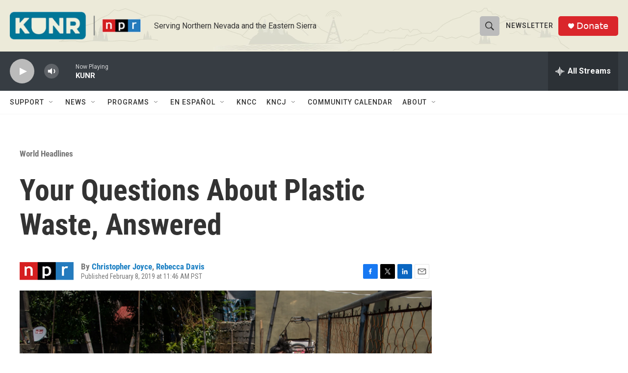

--- FILE ---
content_type: text/html; charset=utf-8
request_url: https://www.google.com/recaptcha/api2/aframe
body_size: 267
content:
<!DOCTYPE HTML><html><head><meta http-equiv="content-type" content="text/html; charset=UTF-8"></head><body><script nonce="5fCN_XIYpD5_YG-3aIFo7g">/** Anti-fraud and anti-abuse applications only. See google.com/recaptcha */ try{var clients={'sodar':'https://pagead2.googlesyndication.com/pagead/sodar?'};window.addEventListener("message",function(a){try{if(a.source===window.parent){var b=JSON.parse(a.data);var c=clients[b['id']];if(c){var d=document.createElement('img');d.src=c+b['params']+'&rc='+(localStorage.getItem("rc::a")?sessionStorage.getItem("rc::b"):"");window.document.body.appendChild(d);sessionStorage.setItem("rc::e",parseInt(sessionStorage.getItem("rc::e")||0)+1);localStorage.setItem("rc::h",'1763189669866');}}}catch(b){}});window.parent.postMessage("_grecaptcha_ready", "*");}catch(b){}</script></body></html>